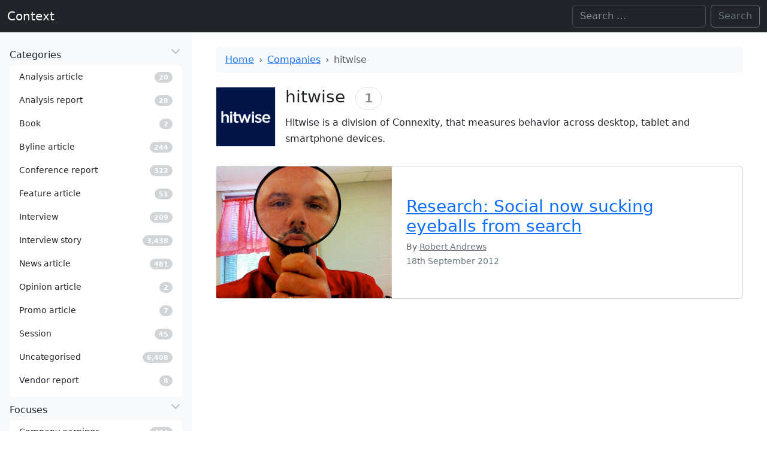

--- FILE ---
content_type: text/html; charset=UTF-8
request_url: https://www.contexthq.com/company/hitwise/
body_size: 8120
content:
<!DOCTYPE html>
<html lang="en-GB" itemscope itemtype="https://schema.org/WebPage" data-bs-theme="light">

<head>
    <meta charset="UTF-8">
    <meta name="viewport" content="width=device-width, initial-scale=1">
    <title>hitwise | Context</title>
<meta name='robots' content='max-image-preview:large' />
<link rel="alternate" type="application/rss+xml" title="Context &raquo; Feed" href="https://www.contexthq.com/feed/" />
<link rel="alternate" type="application/rss+xml" title="Context &raquo; Comments Feed" href="https://www.contexthq.com/comments/feed/" />
<link rel="alternate" type="application/rss+xml" title="Context &raquo; hitwise Company Feed" href="https://www.contexthq.com/company/hitwise/feed/" />
<style id='wp-img-auto-sizes-contain-inline-css'>
img:is([sizes=auto i],[sizes^="auto," i]){contain-intrinsic-size:3000px 1500px}
/*# sourceURL=wp-img-auto-sizes-contain-inline-css */
</style>
<style id='wp-emoji-styles-inline-css'>

	img.wp-smiley, img.emoji {
		display: inline !important;
		border: none !important;
		box-shadow: none !important;
		height: 1em !important;
		width: 1em !important;
		margin: 0 0.07em !important;
		vertical-align: -0.1em !important;
		background: none !important;
		padding: 0 !important;
	}
/*# sourceURL=wp-emoji-styles-inline-css */
</style>
<style id='wp-block-library-inline-css'>
:root{--wp-block-synced-color:#7a00df;--wp-block-synced-color--rgb:122,0,223;--wp-bound-block-color:var(--wp-block-synced-color);--wp-editor-canvas-background:#ddd;--wp-admin-theme-color:#007cba;--wp-admin-theme-color--rgb:0,124,186;--wp-admin-theme-color-darker-10:#006ba1;--wp-admin-theme-color-darker-10--rgb:0,107,160.5;--wp-admin-theme-color-darker-20:#005a87;--wp-admin-theme-color-darker-20--rgb:0,90,135;--wp-admin-border-width-focus:2px}@media (min-resolution:192dpi){:root{--wp-admin-border-width-focus:1.5px}}.wp-element-button{cursor:pointer}:root .has-very-light-gray-background-color{background-color:#eee}:root .has-very-dark-gray-background-color{background-color:#313131}:root .has-very-light-gray-color{color:#eee}:root .has-very-dark-gray-color{color:#313131}:root .has-vivid-green-cyan-to-vivid-cyan-blue-gradient-background{background:linear-gradient(135deg,#00d084,#0693e3)}:root .has-purple-crush-gradient-background{background:linear-gradient(135deg,#34e2e4,#4721fb 50%,#ab1dfe)}:root .has-hazy-dawn-gradient-background{background:linear-gradient(135deg,#faaca8,#dad0ec)}:root .has-subdued-olive-gradient-background{background:linear-gradient(135deg,#fafae1,#67a671)}:root .has-atomic-cream-gradient-background{background:linear-gradient(135deg,#fdd79a,#004a59)}:root .has-nightshade-gradient-background{background:linear-gradient(135deg,#330968,#31cdcf)}:root .has-midnight-gradient-background{background:linear-gradient(135deg,#020381,#2874fc)}:root{--wp--preset--font-size--normal:16px;--wp--preset--font-size--huge:42px}.has-regular-font-size{font-size:1em}.has-larger-font-size{font-size:2.625em}.has-normal-font-size{font-size:var(--wp--preset--font-size--normal)}.has-huge-font-size{font-size:var(--wp--preset--font-size--huge)}.has-text-align-center{text-align:center}.has-text-align-left{text-align:left}.has-text-align-right{text-align:right}.has-fit-text{white-space:nowrap!important}#end-resizable-editor-section{display:none}.aligncenter{clear:both}.items-justified-left{justify-content:flex-start}.items-justified-center{justify-content:center}.items-justified-right{justify-content:flex-end}.items-justified-space-between{justify-content:space-between}.screen-reader-text{border:0;clip-path:inset(50%);height:1px;margin:-1px;overflow:hidden;padding:0;position:absolute;width:1px;word-wrap:normal!important}.screen-reader-text:focus{background-color:#ddd;clip-path:none;color:#444;display:block;font-size:1em;height:auto;left:5px;line-height:normal;padding:15px 23px 14px;text-decoration:none;top:5px;width:auto;z-index:100000}html :where(.has-border-color){border-style:solid}html :where([style*=border-top-color]){border-top-style:solid}html :where([style*=border-right-color]){border-right-style:solid}html :where([style*=border-bottom-color]){border-bottom-style:solid}html :where([style*=border-left-color]){border-left-style:solid}html :where([style*=border-width]){border-style:solid}html :where([style*=border-top-width]){border-top-style:solid}html :where([style*=border-right-width]){border-right-style:solid}html :where([style*=border-bottom-width]){border-bottom-style:solid}html :where([style*=border-left-width]){border-left-style:solid}html :where(img[class*=wp-image-]){height:auto;max-width:100%}:where(figure){margin:0 0 1em}html :where(.is-position-sticky){--wp-admin--admin-bar--position-offset:var(--wp-admin--admin-bar--height,0px)}@media screen and (max-width:600px){html :where(.is-position-sticky){--wp-admin--admin-bar--position-offset:0px}}

/*# sourceURL=wp-block-library-inline-css */
</style><style id='global-styles-inline-css'>
:root{--wp--preset--aspect-ratio--square: 1;--wp--preset--aspect-ratio--4-3: 4/3;--wp--preset--aspect-ratio--3-4: 3/4;--wp--preset--aspect-ratio--3-2: 3/2;--wp--preset--aspect-ratio--2-3: 2/3;--wp--preset--aspect-ratio--16-9: 16/9;--wp--preset--aspect-ratio--9-16: 9/16;--wp--preset--color--black: #000000;--wp--preset--color--cyan-bluish-gray: #abb8c3;--wp--preset--color--white: #ffffff;--wp--preset--color--pale-pink: #f78da7;--wp--preset--color--vivid-red: #cf2e2e;--wp--preset--color--luminous-vivid-orange: #ff6900;--wp--preset--color--luminous-vivid-amber: #fcb900;--wp--preset--color--light-green-cyan: #7bdcb5;--wp--preset--color--vivid-green-cyan: #00d084;--wp--preset--color--pale-cyan-blue: #8ed1fc;--wp--preset--color--vivid-cyan-blue: #0693e3;--wp--preset--color--vivid-purple: #9b51e0;--wp--preset--gradient--vivid-cyan-blue-to-vivid-purple: linear-gradient(135deg,rgb(6,147,227) 0%,rgb(155,81,224) 100%);--wp--preset--gradient--light-green-cyan-to-vivid-green-cyan: linear-gradient(135deg,rgb(122,220,180) 0%,rgb(0,208,130) 100%);--wp--preset--gradient--luminous-vivid-amber-to-luminous-vivid-orange: linear-gradient(135deg,rgb(252,185,0) 0%,rgb(255,105,0) 100%);--wp--preset--gradient--luminous-vivid-orange-to-vivid-red: linear-gradient(135deg,rgb(255,105,0) 0%,rgb(207,46,46) 100%);--wp--preset--gradient--very-light-gray-to-cyan-bluish-gray: linear-gradient(135deg,rgb(238,238,238) 0%,rgb(169,184,195) 100%);--wp--preset--gradient--cool-to-warm-spectrum: linear-gradient(135deg,rgb(74,234,220) 0%,rgb(151,120,209) 20%,rgb(207,42,186) 40%,rgb(238,44,130) 60%,rgb(251,105,98) 80%,rgb(254,248,76) 100%);--wp--preset--gradient--blush-light-purple: linear-gradient(135deg,rgb(255,206,236) 0%,rgb(152,150,240) 100%);--wp--preset--gradient--blush-bordeaux: linear-gradient(135deg,rgb(254,205,165) 0%,rgb(254,45,45) 50%,rgb(107,0,62) 100%);--wp--preset--gradient--luminous-dusk: linear-gradient(135deg,rgb(255,203,112) 0%,rgb(199,81,192) 50%,rgb(65,88,208) 100%);--wp--preset--gradient--pale-ocean: linear-gradient(135deg,rgb(255,245,203) 0%,rgb(182,227,212) 50%,rgb(51,167,181) 100%);--wp--preset--gradient--electric-grass: linear-gradient(135deg,rgb(202,248,128) 0%,rgb(113,206,126) 100%);--wp--preset--gradient--midnight: linear-gradient(135deg,rgb(2,3,129) 0%,rgb(40,116,252) 100%);--wp--preset--font-size--small: 13px;--wp--preset--font-size--medium: 20px;--wp--preset--font-size--large: 36px;--wp--preset--font-size--x-large: 42px;--wp--preset--spacing--20: 0.44rem;--wp--preset--spacing--30: 0.67rem;--wp--preset--spacing--40: 1rem;--wp--preset--spacing--50: 1.5rem;--wp--preset--spacing--60: 2.25rem;--wp--preset--spacing--70: 3.38rem;--wp--preset--spacing--80: 5.06rem;--wp--preset--shadow--natural: 6px 6px 9px rgba(0, 0, 0, 0.2);--wp--preset--shadow--deep: 12px 12px 50px rgba(0, 0, 0, 0.4);--wp--preset--shadow--sharp: 6px 6px 0px rgba(0, 0, 0, 0.2);--wp--preset--shadow--outlined: 6px 6px 0px -3px rgb(255, 255, 255), 6px 6px rgb(0, 0, 0);--wp--preset--shadow--crisp: 6px 6px 0px rgb(0, 0, 0);}:where(.is-layout-flex){gap: 0.5em;}:where(.is-layout-grid){gap: 0.5em;}body .is-layout-flex{display: flex;}.is-layout-flex{flex-wrap: wrap;align-items: center;}.is-layout-flex > :is(*, div){margin: 0;}body .is-layout-grid{display: grid;}.is-layout-grid > :is(*, div){margin: 0;}:where(.wp-block-columns.is-layout-flex){gap: 2em;}:where(.wp-block-columns.is-layout-grid){gap: 2em;}:where(.wp-block-post-template.is-layout-flex){gap: 1.25em;}:where(.wp-block-post-template.is-layout-grid){gap: 1.25em;}.has-black-color{color: var(--wp--preset--color--black) !important;}.has-cyan-bluish-gray-color{color: var(--wp--preset--color--cyan-bluish-gray) !important;}.has-white-color{color: var(--wp--preset--color--white) !important;}.has-pale-pink-color{color: var(--wp--preset--color--pale-pink) !important;}.has-vivid-red-color{color: var(--wp--preset--color--vivid-red) !important;}.has-luminous-vivid-orange-color{color: var(--wp--preset--color--luminous-vivid-orange) !important;}.has-luminous-vivid-amber-color{color: var(--wp--preset--color--luminous-vivid-amber) !important;}.has-light-green-cyan-color{color: var(--wp--preset--color--light-green-cyan) !important;}.has-vivid-green-cyan-color{color: var(--wp--preset--color--vivid-green-cyan) !important;}.has-pale-cyan-blue-color{color: var(--wp--preset--color--pale-cyan-blue) !important;}.has-vivid-cyan-blue-color{color: var(--wp--preset--color--vivid-cyan-blue) !important;}.has-vivid-purple-color{color: var(--wp--preset--color--vivid-purple) !important;}.has-black-background-color{background-color: var(--wp--preset--color--black) !important;}.has-cyan-bluish-gray-background-color{background-color: var(--wp--preset--color--cyan-bluish-gray) !important;}.has-white-background-color{background-color: var(--wp--preset--color--white) !important;}.has-pale-pink-background-color{background-color: var(--wp--preset--color--pale-pink) !important;}.has-vivid-red-background-color{background-color: var(--wp--preset--color--vivid-red) !important;}.has-luminous-vivid-orange-background-color{background-color: var(--wp--preset--color--luminous-vivid-orange) !important;}.has-luminous-vivid-amber-background-color{background-color: var(--wp--preset--color--luminous-vivid-amber) !important;}.has-light-green-cyan-background-color{background-color: var(--wp--preset--color--light-green-cyan) !important;}.has-vivid-green-cyan-background-color{background-color: var(--wp--preset--color--vivid-green-cyan) !important;}.has-pale-cyan-blue-background-color{background-color: var(--wp--preset--color--pale-cyan-blue) !important;}.has-vivid-cyan-blue-background-color{background-color: var(--wp--preset--color--vivid-cyan-blue) !important;}.has-vivid-purple-background-color{background-color: var(--wp--preset--color--vivid-purple) !important;}.has-black-border-color{border-color: var(--wp--preset--color--black) !important;}.has-cyan-bluish-gray-border-color{border-color: var(--wp--preset--color--cyan-bluish-gray) !important;}.has-white-border-color{border-color: var(--wp--preset--color--white) !important;}.has-pale-pink-border-color{border-color: var(--wp--preset--color--pale-pink) !important;}.has-vivid-red-border-color{border-color: var(--wp--preset--color--vivid-red) !important;}.has-luminous-vivid-orange-border-color{border-color: var(--wp--preset--color--luminous-vivid-orange) !important;}.has-luminous-vivid-amber-border-color{border-color: var(--wp--preset--color--luminous-vivid-amber) !important;}.has-light-green-cyan-border-color{border-color: var(--wp--preset--color--light-green-cyan) !important;}.has-vivid-green-cyan-border-color{border-color: var(--wp--preset--color--vivid-green-cyan) !important;}.has-pale-cyan-blue-border-color{border-color: var(--wp--preset--color--pale-cyan-blue) !important;}.has-vivid-cyan-blue-border-color{border-color: var(--wp--preset--color--vivid-cyan-blue) !important;}.has-vivid-purple-border-color{border-color: var(--wp--preset--color--vivid-purple) !important;}.has-vivid-cyan-blue-to-vivid-purple-gradient-background{background: var(--wp--preset--gradient--vivid-cyan-blue-to-vivid-purple) !important;}.has-light-green-cyan-to-vivid-green-cyan-gradient-background{background: var(--wp--preset--gradient--light-green-cyan-to-vivid-green-cyan) !important;}.has-luminous-vivid-amber-to-luminous-vivid-orange-gradient-background{background: var(--wp--preset--gradient--luminous-vivid-amber-to-luminous-vivid-orange) !important;}.has-luminous-vivid-orange-to-vivid-red-gradient-background{background: var(--wp--preset--gradient--luminous-vivid-orange-to-vivid-red) !important;}.has-very-light-gray-to-cyan-bluish-gray-gradient-background{background: var(--wp--preset--gradient--very-light-gray-to-cyan-bluish-gray) !important;}.has-cool-to-warm-spectrum-gradient-background{background: var(--wp--preset--gradient--cool-to-warm-spectrum) !important;}.has-blush-light-purple-gradient-background{background: var(--wp--preset--gradient--blush-light-purple) !important;}.has-blush-bordeaux-gradient-background{background: var(--wp--preset--gradient--blush-bordeaux) !important;}.has-luminous-dusk-gradient-background{background: var(--wp--preset--gradient--luminous-dusk) !important;}.has-pale-ocean-gradient-background{background: var(--wp--preset--gradient--pale-ocean) !important;}.has-electric-grass-gradient-background{background: var(--wp--preset--gradient--electric-grass) !important;}.has-midnight-gradient-background{background: var(--wp--preset--gradient--midnight) !important;}.has-small-font-size{font-size: var(--wp--preset--font-size--small) !important;}.has-medium-font-size{font-size: var(--wp--preset--font-size--medium) !important;}.has-large-font-size{font-size: var(--wp--preset--font-size--large) !important;}.has-x-large-font-size{font-size: var(--wp--preset--font-size--x-large) !important;}
/*# sourceURL=global-styles-inline-css */
</style>

<style id='classic-theme-styles-inline-css'>
/*! This file is auto-generated */
.wp-block-button__link{color:#fff;background-color:#32373c;border-radius:9999px;box-shadow:none;text-decoration:none;padding:calc(.667em + 2px) calc(1.333em + 2px);font-size:1.125em}.wp-block-file__button{background:#32373c;color:#fff;text-decoration:none}
/*# sourceURL=/wp-includes/css/classic-themes.min.css */
</style>
<link rel='stylesheet' id='bootstrap-css' href='https://www.contexthq.com/wp-content/themes/blankslate/assets/bootstrap-5.3.0-alpha3-dist/css/bootstrap.min.css' media='' />
<link rel='stylesheet' id='blankslate-style-css' href='https://www.contexthq.com/wp-content/themes/blankslate/style.css?ver=6.9' media='all' />
<script src="https://www.contexthq.com/wp-includes/js/jquery/jquery.min.js?ver=3.7.1" id="jquery-core-js"></script>
<script src="https://www.contexthq.com/wp-includes/js/jquery/jquery-migrate.min.js?ver=3.4.1" id="jquery-migrate-js"></script>
<link rel="https://api.w.org/" href="https://www.contexthq.com/wp-json/" /><link rel="alternate" title="JSON" type="application/json" href="https://www.contexthq.com/wp-json/wp/v2/company/6218" /><link rel="EditURI" type="application/rsd+xml" title="RSD" href="https://www.contexthq.com/xmlrpc.php?rsd" />
<meta name="generator" content="WordPress 6.9" />
</head>

<body class="archive tax-company term-hitwise term-6218 wp-embed-responsive wp-theme-blankslate">
    <a href="#content" class="skip-link screen-reader-text">Skip to the content</a>
    <div id="wrapper" class="hfeed">

        <header id="header" role="banner">
            <nav id="menu" role="navigation" itemscope itemtype="https://schema.org/SiteNavigationElement"
                class="navbar navbar-expand-md bg-dark" data-bs-theme="dark">
                <div class="container-fluid">

                    <div id="branding">
                        <div id="site-title" itemprop="publisher" itemscope itemtype="https://schema.org/Organization">
                            <a href="https://www.contexthq.com/" title="Context" rel="home" itemprop="url" class="navbar-brand"><span itemprop="name">Context</span></a>                        </div>
                    </div>
                    <div class="collapse navbar-collapse">
                                                <div id="search" class="d-none d-md-block ms-auto"><form role="search" method="get" class="search-form d-flex" action="https://www.contexthq.com">
    <!--<label>-->
    <span class="screen-reader-text">Search for:</span>
    <input type="search" class="search-field form-control me-2" placeholder="Search …" value="" name="s"
        aria-label="Search">
    <!--</label>-->
    <input type="submit" class="search-submit btn btn-outline-secondary" value="Search">
</form></div>
                    </div>
                    <button class="d-inline-block d-md-none navbar-toggler" type="button" data-bs-toggle="offcanvas"
                        data-bs-target="#offcanvasResponsive" aria-label="Toggle offcanvas">
                        <span class="navbar-toggler-icon"></span>
                    </button>
                </div>
            </nav>
        </header><div id="container">
    <div class="row m-0">
        

<div class="col-12 col-md-3 col-xxl-3 position-md-sticky top-0 pt-2 p-0 bg-body-tertiary">
    <div class="offcanvas-md offcanvas-end sticky-md-top" tabindex="-1" id="offcanvasResponsive"
        aria-labelledby="offcanvasResponsiveLabel">
        <div class="offcanvas-header border-bottom">
            <h5 class="offcanvas-title " id="offcanvasResponsiveLabel">
                <span id="site-title-offcanvas" itemprop="publisher" itemscope
                    itemtype="https://schema.org/Organization">
                    <a href="https://www.contexthq.com/" title="Context" rel="home" itemprop="url" class="navbar-brand"><span itemprop="name">Context</span></a>                </span>
            </h5>
            <button type="button" class="btn-close" data-bs-dismiss="offcanvas" data-bs-target="#offcanvasResponsive"
                aria-label="Close"></button>
        </div>
        <div class="offcanvas-body d-block vh-100 overflow-y-auto">
            <!--<section id="side-nav" class="sticky-top vh-100 overflow-y-auto">-->
            <nav role="navigation" itemscope itemtype="https://schema.org/SiteNavigationElement">
                <ul class="list-unstyled m-3">
                    <li class="mb-2">
    <a itemprop="url" data-bs-toggle="collapse" data-bs-target="#category-collapse" href="#"
        class="nav-link sidebar-parent d-flex collapsed" aria-expanded="true">
        <div class="flex-fill">
            <i class="menu-icon fa-fw fa-solid fa-desktop"></i>
            <span class="text" itemprop="name">Categories</span>
        </div>
        <!--<i class="arrow fa-solid fa-angle-left"></i>-->
    </a>
    <div class="collapse show bg-body list-group small pb-2 mt-1" id="category-collapse">
                <a class="list-group-item list-group-item-action d-flex align-items-center rounded border-0"
            href="https://www.contexthq.com/category/article/article-analysis/">
            <div class="flex-fill">
                <i class="menu-icon"></i>
                <span class="text">Analysis article</span>
            </div>
            <div class="widget">
                <span
                    class="badge rounded-pill  text-bg-secondary opacity-30">20</span>
            </div>
            <i class="arrow"></i>
        </a>
                <a class="list-group-item list-group-item-action d-flex align-items-center rounded border-0"
            href="https://www.contexthq.com/category/long-form/analysis-report/">
            <div class="flex-fill">
                <i class="menu-icon"></i>
                <span class="text">Analysis report</span>
            </div>
            <div class="widget">
                <span
                    class="badge rounded-pill  text-bg-secondary opacity-30">28</span>
            </div>
            <i class="arrow"></i>
        </a>
                <a class="list-group-item list-group-item-action d-flex align-items-center rounded border-0"
            href="https://www.contexthq.com/category/long-form/book/">
            <div class="flex-fill">
                <i class="menu-icon"></i>
                <span class="text">Book</span>
            </div>
            <div class="widget">
                <span
                    class="badge rounded-pill  text-bg-secondary opacity-30">2</span>
            </div>
            <i class="arrow"></i>
        </a>
                <a class="list-group-item list-group-item-action d-flex align-items-center rounded border-0"
            href="https://www.contexthq.com/category/article/article-byline/">
            <div class="flex-fill">
                <i class="menu-icon"></i>
                <span class="text">Byline article</span>
            </div>
            <div class="widget">
                <span
                    class="badge rounded-pill  text-bg-secondary opacity-30">244</span>
            </div>
            <i class="arrow"></i>
        </a>
                <a class="list-group-item list-group-item-action d-flex align-items-center rounded border-0"
            href="https://www.contexthq.com/category/article/conference-report/">
            <div class="flex-fill">
                <i class="menu-icon"></i>
                <span class="text">Conference report</span>
            </div>
            <div class="widget">
                <span
                    class="badge rounded-pill  text-bg-secondary opacity-30">322</span>
            </div>
            <i class="arrow"></i>
        </a>
                <a class="list-group-item list-group-item-action d-flex align-items-center rounded border-0"
            href="https://www.contexthq.com/category/article/article-feature/">
            <div class="flex-fill">
                <i class="menu-icon"></i>
                <span class="text">Feature article</span>
            </div>
            <div class="widget">
                <span
                    class="badge rounded-pill  text-bg-secondary opacity-30">51</span>
            </div>
            <i class="arrow"></i>
        </a>
                <a class="list-group-item list-group-item-action d-flex align-items-center rounded border-0"
            href="https://www.contexthq.com/category/interview/">
            <div class="flex-fill">
                <i class="menu-icon"></i>
                <span class="text">Interview</span>
            </div>
            <div class="widget">
                <span
                    class="badge rounded-pill  text-bg-secondary opacity-30">209</span>
            </div>
            <i class="arrow"></i>
        </a>
                <a class="list-group-item list-group-item-action d-flex align-items-center rounded border-0"
            href="https://www.contexthq.com/category/interview-story/">
            <div class="flex-fill">
                <i class="menu-icon"></i>
                <span class="text">Interview story</span>
            </div>
            <div class="widget">
                <span
                    class="badge rounded-pill  text-bg-secondary opacity-30">3,438</span>
            </div>
            <i class="arrow"></i>
        </a>
                <a class="list-group-item list-group-item-action d-flex align-items-center rounded border-0"
            href="https://www.contexthq.com/category/article/article-news/">
            <div class="flex-fill">
                <i class="menu-icon"></i>
                <span class="text">News article</span>
            </div>
            <div class="widget">
                <span
                    class="badge rounded-pill  text-bg-secondary opacity-30">481</span>
            </div>
            <i class="arrow"></i>
        </a>
                <a class="list-group-item list-group-item-action d-flex align-items-center rounded border-0"
            href="https://www.contexthq.com/category/article/article-opinion/">
            <div class="flex-fill">
                <i class="menu-icon"></i>
                <span class="text">Opinion article</span>
            </div>
            <div class="widget">
                <span
                    class="badge rounded-pill  text-bg-secondary opacity-30">2</span>
            </div>
            <i class="arrow"></i>
        </a>
                <a class="list-group-item list-group-item-action d-flex align-items-center rounded border-0"
            href="https://www.contexthq.com/category/article/article-promo/">
            <div class="flex-fill">
                <i class="menu-icon"></i>
                <span class="text">Promo article</span>
            </div>
            <div class="widget">
                <span
                    class="badge rounded-pill  text-bg-secondary opacity-30">7</span>
            </div>
            <i class="arrow"></i>
        </a>
                <a class="list-group-item list-group-item-action d-flex align-items-center rounded border-0"
            href="https://www.contexthq.com/category/session/">
            <div class="flex-fill">
                <i class="menu-icon"></i>
                <span class="text">Session</span>
            </div>
            <div class="widget">
                <span
                    class="badge rounded-pill  text-bg-secondary opacity-30">45</span>
            </div>
            <i class="arrow"></i>
        </a>
                <a class="list-group-item list-group-item-action d-flex align-items-center rounded border-0"
            href="https://www.contexthq.com/category/uncategorised/">
            <div class="flex-fill">
                <i class="menu-icon"></i>
                <span class="text">Uncategorised</span>
            </div>
            <div class="widget">
                <span
                    class="badge rounded-pill  text-bg-secondary opacity-30">6,408</span>
            </div>
            <i class="arrow"></i>
        </a>
                <a class="list-group-item list-group-item-action d-flex align-items-center rounded border-0"
            href="https://www.contexthq.com/category/long-form/vendor-report/">
            <div class="flex-fill">
                <i class="menu-icon"></i>
                <span class="text">Vendor report</span>
            </div>
            <div class="widget">
                <span
                    class="badge rounded-pill  text-bg-secondary opacity-30">8</span>
            </div>
            <i class="arrow"></i>
        </a>
            </div>

</li>
<li class="mb-2">
    <a itemprop="url" data-bs-toggle="collapse" data-bs-target="#focus-collapse" href="#"
        class="nav-link sidebar-parent d-flex collapsed" aria-expanded="true">
        <div class="flex-fill">
            <i class="menu-icon fa-fw fa-solid fa-desktop"></i>
            <span class="text" itemprop="name">Focuses</span>
        </div>
        <!--<i class="arrow fa-solid fa-angle-left"></i>-->
    </a>
    <div class="collapse show bg-body list-group small pb-2 mt-1" id="focus-collapse">
                <a class="list-group-item list-group-item-action d-flex align-items-center rounded border-0"
            href="https://www.contexthq.com/focus/company-earnings/">
            <div class="flex-fill">
                <i class="menu-icon"></i>
                <span class="text">Company earnings</span>
            </div>
            <div class="widget">
                <span
                    class="badge rounded-pill  text-bg-secondary opacity-30">494</span>
            </div>
            <i class="arrow"></i>
        </a>
                <a class="list-group-item list-group-item-action d-flex align-items-center rounded border-0"
            href="https://www.contexthq.com/focus/company-funding/">
            <div class="flex-fill">
                <i class="menu-icon"></i>
                <span class="text">Company funding</span>
            </div>
            <div class="widget">
                <span
                    class="badge rounded-pill  text-bg-secondary opacity-30">401</span>
            </div>
            <i class="arrow"></i>
        </a>
                <a class="list-group-item list-group-item-action d-flex align-items-center rounded border-0"
            href="https://www.contexthq.com/focus/company-hires/">
            <div class="flex-fill">
                <i class="menu-icon"></i>
                <span class="text">Company hires</span>
            </div>
            <div class="widget">
                <span
                    class="badge rounded-pill  text-bg-secondary opacity-30">608</span>
            </div>
            <i class="arrow"></i>
        </a>
                <a class="list-group-item list-group-item-action d-flex align-items-center rounded border-0"
            href="https://www.contexthq.com/focus/company-ipo/">
            <div class="flex-fill">
                <i class="menu-icon"></i>
                <span class="text">Company IPO</span>
            </div>
            <div class="widget">
                <span
                    class="badge rounded-pill  text-bg-secondary opacity-30">56</span>
            </div>
            <i class="arrow"></i>
        </a>
                <a class="list-group-item list-group-item-action d-flex align-items-center rounded border-0"
            href="https://www.contexthq.com/focus/company-ma/">
            <div class="flex-fill">
                <i class="menu-icon"></i>
                <span class="text">Company M&amp;A</span>
            </div>
            <div class="widget">
                <span
                    class="badge rounded-pill  text-bg-secondary opacity-30">638</span>
            </div>
            <i class="arrow"></i>
        </a>
                <a class="list-group-item list-group-item-action d-flex align-items-center rounded border-0"
            href="https://www.contexthq.com/focus/company-research/">
            <div class="flex-fill">
                <i class="menu-icon"></i>
                <span class="text">Company research</span>
            </div>
            <div class="widget">
                <span
                    class="badge rounded-pill  text-bg-secondary opacity-30">7</span>
            </div>
            <i class="arrow"></i>
        </a>
                <a class="list-group-item list-group-item-action d-flex align-items-center rounded border-0"
            href="https://www.contexthq.com/focus/company-strategy/">
            <div class="flex-fill">
                <i class="menu-icon"></i>
                <span class="text">Company strategy</span>
            </div>
            <div class="widget">
                <span
                    class="badge rounded-pill  text-bg-secondary opacity-30">3,771</span>
            </div>
            <i class="arrow"></i>
        </a>
                <a class="list-group-item list-group-item-action d-flex align-items-center rounded border-0"
            href="https://www.contexthq.com/focus/consumer-indicators/">
            <div class="flex-fill">
                <i class="menu-icon"></i>
                <span class="text">Consumer indicators</span>
            </div>
            <div class="widget">
                <span
                    class="badge rounded-pill  text-bg-secondary opacity-30">76</span>
            </div>
            <i class="arrow"></i>
        </a>
                <a class="list-group-item list-group-item-action d-flex align-items-center rounded border-0"
            href="https://www.contexthq.com/focus/essays/">
            <div class="flex-fill">
                <i class="menu-icon"></i>
                <span class="text">Essays</span>
            </div>
            <div class="widget">
                <span
                    class="badge rounded-pill  text-bg-secondary opacity-30">15</span>
            </div>
            <i class="arrow"></i>
        </a>
                <a class="list-group-item list-group-item-action d-flex align-items-center rounded border-0"
            href="https://www.contexthq.com/focus/interesting/">
            <div class="flex-fill">
                <i class="menu-icon"></i>
                <span class="text">Interesting</span>
            </div>
            <div class="widget">
                <span
                    class="badge rounded-pill  text-bg-secondary opacity-30">44</span>
            </div>
            <i class="arrow"></i>
        </a>
                <a class="list-group-item list-group-item-action d-flex align-items-center rounded border-0"
            href="https://www.contexthq.com/focus/market-trends/">
            <div class="flex-fill">
                <i class="menu-icon"></i>
                <span class="text">Market trends</span>
            </div>
            <div class="widget">
                <span
                    class="badge rounded-pill  text-bg-secondary opacity-30">109</span>
            </div>
            <i class="arrow"></i>
        </a>
                <a class="list-group-item list-group-item-action d-flex align-items-center rounded border-0"
            href="https://www.contexthq.com/focus/view-analyst/">
            <div class="flex-fill">
                <i class="menu-icon"></i>
                <span class="text">Views of analyst</span>
            </div>
            <div class="widget">
                <span
                    class="badge rounded-pill  text-bg-secondary opacity-30">61</span>
            </div>
            <i class="arrow"></i>
        </a>
                <a class="list-group-item list-group-item-action d-flex align-items-center rounded border-0"
            href="https://www.contexthq.com/focus/view-executive/">
            <div class="flex-fill">
                <i class="menu-icon"></i>
                <span class="text">Views of executive</span>
            </div>
            <div class="widget">
                <span
                    class="badge rounded-pill  text-bg-secondary opacity-30">3,836</span>
            </div>
            <i class="arrow"></i>
        </a>
            </div>

</li>
<li class="mb-2">
    <a href="/company" class="nav-link d-flex collapsed">
        <div class="flex-fill">
            <span class="text">Companies</span>
        </div>
        <div class="widget small">
            <span
                class="badge text-white rounded-pill text-bg-secondary opacity-30">2,419</span>
        </div>
    </a>
</li>
<li class="mb-2">
    <a href="/source" class="nav-link d-flex collapsed">
        <div class="flex-fill">
            <span class="text">Sources</span>
        </div>
        <div class="widget small">
            <span
                class="badge text-white rounded-pill text-bg-secondary opacity-30">181</span>
        </div>
    </a>
</li>
<li class="mb-2">
    <a href="/series" class="nav-link d-flex collapsed">
        <div class="flex-fill">
            <span class="text">Series</span>
        </div>
        <div class="widget small">
            <span
                class="badge text-white rounded-pill text-bg-secondary opacity-30">388</span>
        </div>
    </a>
</li>
<li class="mb-2">
    <a href="/topic" class="nav-link d-flex collapsed">
        <div class="flex-fill">
            <span class="text">Topics</span>
        </div>
        <div class="widget small">
            <span
                class="badge text-white rounded-pill text-bg-secondary opacity-30">189</span>
        </div>
    </a>
</li>
<li class="mb-2">
    <a href="/person" class="nav-link d-flex collapsed">
        <div class="flex-fill">
            <span class="text">People</span>
        </div>
        <div class="widget small">
            <span
                class="badge text-white rounded-pill text-bg-secondary opacity-30">2,427</span>
        </div>
    </a>
</li>
<li class="mb-2">
    <a href="/client" class="nav-link d-flex collapsed">
        <div class="flex-fill">
            <span class="text">Clients</span>
        </div>
        <div class="widget small">
            <span
                class="badge text-white rounded-pill text-bg-secondary opacity-30">130</span>
        </div>
    </a>
</li>
                </ul>
            </nav>
            <!--</section>-->
        </div>
    </div>
</div>        <div class="col-12 col-md-9 col-xxl-9 p-0 px-md-3">
            <main id="content" role="main" class="p-4"><nav aria-label="breadcrumb" class="bg-body-tertiary px-3 py-2 mb-4 rounded" style="--bs-breadcrumb-divider: '›'"><ol class="breadcrumb m-0 flex-nowrap overflow-hidden"><li class="breadcrumb-item text-nowrap"><a href="https://www.contexthq.com">Home</a></li><li class="breadcrumb-item text-nowrap"><a href="https://www.contexthq.com/company">Companies</a></li><li class="breadcrumb-item text-nowrap my-breadcrumb-current w-75 text-truncate">hitwise</li></ol></nav>
<header class="header pb-3">
    <div class="d-flex">

                <div class="flex-shrink-0 me-3 square-thumb ratio ratio-1x1">
            <img src="https://www.contexthq.com/wp-content/uploads/taxonomy/company/hitwise.png" class="border">
        </div>
        
                <div class="flex-grow-1">
            <h1 class="entry-title h3" itemprop="name">
                hitwise                <span class="badge ms-2 text-body-tertiary border rounded-pill">
                    1                </span>
            </h1>
            <div class="archive-meta d-none d-md-block" itemprop="description">
                <p>Hitwise is a division of Connexity, that measures behavior across desktop, tablet and smartphone devices.</p>
            </div>
        </div>

    </div>
</header>




	<div class="card rounded mb-4 px-0">
  <div class="row g-0">
    <div class="col-md-4 d-flex">
              <div class="ratio ratio-4x3 d-flex align-items-center justify-content-center rect-thumb">
          <img src="https://www.contexthq.com/wp-content/uploads/post/client/contentnext/2010/09/face-in-a-magnifying-glass-o-640x535.jpg" class="object-fit-cover img-fluid wp-post-image"
            alt="" decoding="async" itemprop="image" itemprop="image">
        </div>
          </div>

    <div class="col-md-8 px-2 d-flex align-items-center"> <!-- Added "d-flex align-items-center" to vertically center the content -->
      <div class="card-body">
        <!--<small><span class="mb-1 badge bg-warning-subtle text-warning">Latest</span></small>-->

        <h2 class="mb-1 h3"><a href="https://www.contexthq.com/2012/09/18/research-social-now-sucking-eyeballs-from-search/" title="Research: Social now sucking eyeballs from search"
            rel="bookmark" class="stretched-link">Research: Social now sucking eyeballs from search</a>
        </h2>

        <small class="text-muted">
          <span class="author vcard" itemscope itemtype="https://schema.org/Person">By <span itemprop="name">
                            <a href="https://www.contexthq.com/author/robertandrews/"
                class="link-secondary" title="Posts by "
                rel="author">Robert Andrews</a></span>          </span>
        </small>
        <small class="text-muted d-none d-lg-block"><time class="entry-date text-secondary"
            datetime="2012-09-18T00:00:00+01:00"
            title="18th September 2012"
            >18th September 2012</time></small>
      </div>
    </div>
  </div>
</div>
	


            </main>
        </div><!-- end body column -->
    </div><!-- end row -->
</div><footer id="footer" role="contentinfo" class="py-2 px-3 border-top">
    <div id="copyright">
        &copy; 2026        Context    </div>
</footer>
</div>
<script type="speculationrules">
{"prefetch":[{"source":"document","where":{"and":[{"href_matches":"/*"},{"not":{"href_matches":["/wp-*.php","/wp-admin/*","/wp-content/uploads/*","/wp-content/*","/wp-content/plugins/*","/wp-content/themes/blankslate/*","/*\\?(.+)"]}},{"not":{"selector_matches":"a[rel~=\"nofollow\"]"}},{"not":{"selector_matches":".no-prefetch, .no-prefetch a"}}]},"eagerness":"conservative"}]}
</script>
<script>
jQuery(document).ready(function($) {
    var deviceAgent = navigator.userAgent.toLowerCase();
    if (deviceAgent.match(/(iphone|ipod|ipad)/)) {
        $("html").addClass("ios");
        $("html").addClass("mobile");
    }
    if (deviceAgent.match(/(Android)/)) {
        $("html").addClass("android");
        $("html").addClass("mobile");
    }
    if (navigator.userAgent.search("MSIE") >= 0) {
        $("html").addClass("ie");
    } else if (navigator.userAgent.search("Chrome") >= 0) {
        $("html").addClass("chrome");
    } else if (navigator.userAgent.search("Firefox") >= 0) {
        $("html").addClass("firefox");
    } else if (navigator.userAgent.search("Safari") >= 0 && navigator.userAgent.search("Chrome") < 0) {
        $("html").addClass("safari");
    } else if (navigator.userAgent.search("Opera") >= 0) {
        $("html").addClass("opera");
    }
});
</script>
<script src="https://www.contexthq.com/wp-content/themes/blankslate/assets/bootstrap-5.3.0-alpha3-dist/js/bootstrap.bundle.min.js" id="bootstrap-js"></script>
<script id="wp-emoji-settings" type="application/json">
{"baseUrl":"https://s.w.org/images/core/emoji/17.0.2/72x72/","ext":".png","svgUrl":"https://s.w.org/images/core/emoji/17.0.2/svg/","svgExt":".svg","source":{"concatemoji":"https://www.contexthq.com/wp-includes/js/wp-emoji-release.min.js?ver=6.9"}}
</script>
<script type="module">
/*! This file is auto-generated */
const a=JSON.parse(document.getElementById("wp-emoji-settings").textContent),o=(window._wpemojiSettings=a,"wpEmojiSettingsSupports"),s=["flag","emoji"];function i(e){try{var t={supportTests:e,timestamp:(new Date).valueOf()};sessionStorage.setItem(o,JSON.stringify(t))}catch(e){}}function c(e,t,n){e.clearRect(0,0,e.canvas.width,e.canvas.height),e.fillText(t,0,0);t=new Uint32Array(e.getImageData(0,0,e.canvas.width,e.canvas.height).data);e.clearRect(0,0,e.canvas.width,e.canvas.height),e.fillText(n,0,0);const a=new Uint32Array(e.getImageData(0,0,e.canvas.width,e.canvas.height).data);return t.every((e,t)=>e===a[t])}function p(e,t){e.clearRect(0,0,e.canvas.width,e.canvas.height),e.fillText(t,0,0);var n=e.getImageData(16,16,1,1);for(let e=0;e<n.data.length;e++)if(0!==n.data[e])return!1;return!0}function u(e,t,n,a){switch(t){case"flag":return n(e,"\ud83c\udff3\ufe0f\u200d\u26a7\ufe0f","\ud83c\udff3\ufe0f\u200b\u26a7\ufe0f")?!1:!n(e,"\ud83c\udde8\ud83c\uddf6","\ud83c\udde8\u200b\ud83c\uddf6")&&!n(e,"\ud83c\udff4\udb40\udc67\udb40\udc62\udb40\udc65\udb40\udc6e\udb40\udc67\udb40\udc7f","\ud83c\udff4\u200b\udb40\udc67\u200b\udb40\udc62\u200b\udb40\udc65\u200b\udb40\udc6e\u200b\udb40\udc67\u200b\udb40\udc7f");case"emoji":return!a(e,"\ud83e\u1fac8")}return!1}function f(e,t,n,a){let r;const o=(r="undefined"!=typeof WorkerGlobalScope&&self instanceof WorkerGlobalScope?new OffscreenCanvas(300,150):document.createElement("canvas")).getContext("2d",{willReadFrequently:!0}),s=(o.textBaseline="top",o.font="600 32px Arial",{});return e.forEach(e=>{s[e]=t(o,e,n,a)}),s}function r(e){var t=document.createElement("script");t.src=e,t.defer=!0,document.head.appendChild(t)}a.supports={everything:!0,everythingExceptFlag:!0},new Promise(t=>{let n=function(){try{var e=JSON.parse(sessionStorage.getItem(o));if("object"==typeof e&&"number"==typeof e.timestamp&&(new Date).valueOf()<e.timestamp+604800&&"object"==typeof e.supportTests)return e.supportTests}catch(e){}return null}();if(!n){if("undefined"!=typeof Worker&&"undefined"!=typeof OffscreenCanvas&&"undefined"!=typeof URL&&URL.createObjectURL&&"undefined"!=typeof Blob)try{var e="postMessage("+f.toString()+"("+[JSON.stringify(s),u.toString(),c.toString(),p.toString()].join(",")+"));",a=new Blob([e],{type:"text/javascript"});const r=new Worker(URL.createObjectURL(a),{name:"wpTestEmojiSupports"});return void(r.onmessage=e=>{i(n=e.data),r.terminate(),t(n)})}catch(e){}i(n=f(s,u,c,p))}t(n)}).then(e=>{for(const n in e)a.supports[n]=e[n],a.supports.everything=a.supports.everything&&a.supports[n],"flag"!==n&&(a.supports.everythingExceptFlag=a.supports.everythingExceptFlag&&a.supports[n]);var t;a.supports.everythingExceptFlag=a.supports.everythingExceptFlag&&!a.supports.flag,a.supports.everything||((t=a.source||{}).concatemoji?r(t.concatemoji):t.wpemoji&&t.twemoji&&(r(t.twemoji),r(t.wpemoji)))});
//# sourceURL=https://www.contexthq.com/wp-includes/js/wp-emoji-loader.min.js
</script>
</body>

</html>